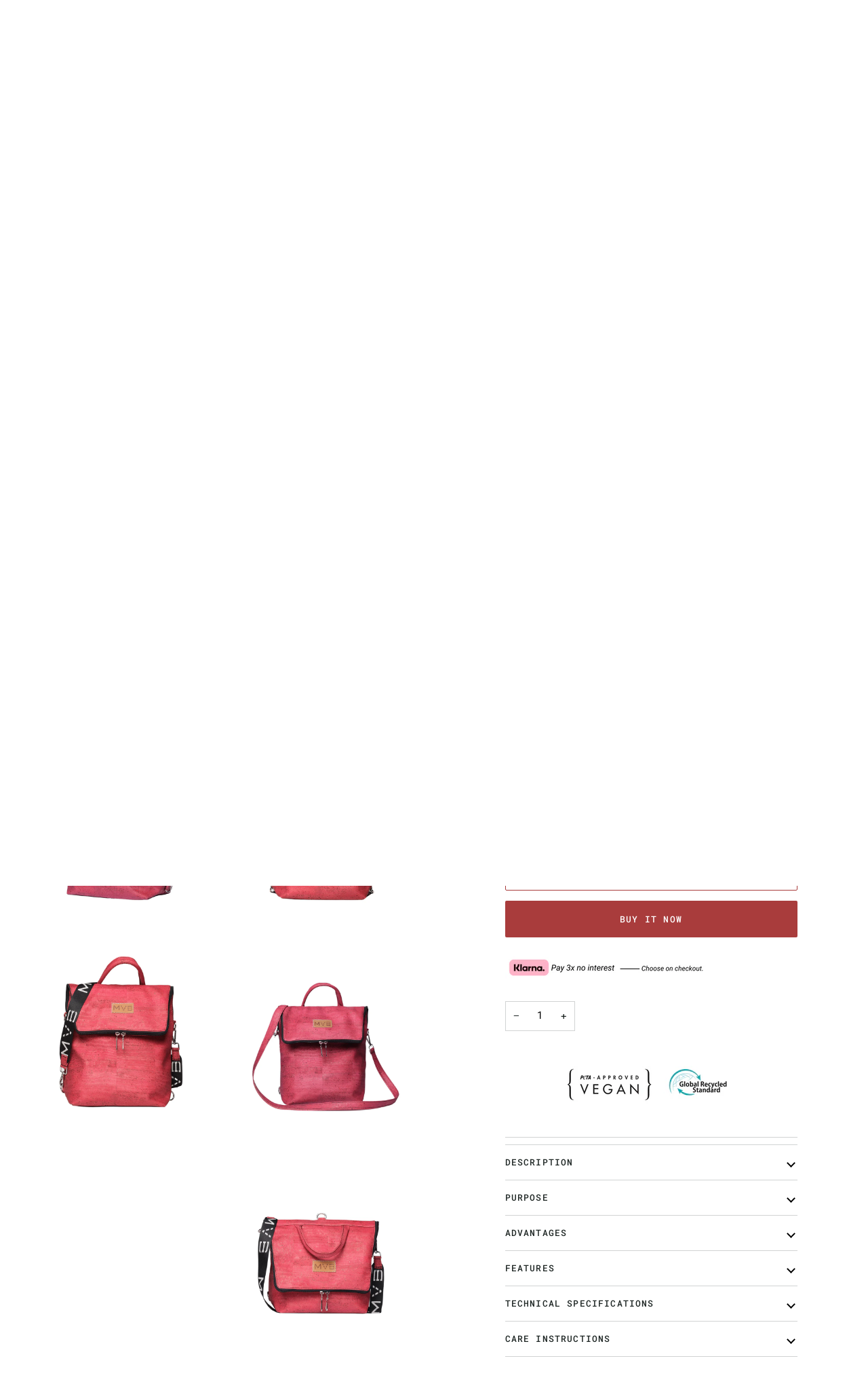

--- FILE ---
content_type: text/css
request_url: https://www.myveganbags.com/cdn/shop/t/12/assets/font-settings.css?v=132860142214455535171759344893
body_size: 614
content:
@font-face{font-family:Roboto Condensed;font-weight:400;font-style:normal;font-display:swap;src:url(//www.myveganbags.com/cdn/fonts/roboto_condensed/robotocondensed_n4.01812de96ca5a5e9d19bef3ca9cc80dd1bf6c8b8.woff2?h1=bXktdmVnYW4tYmFncy5hY2NvdW50Lm15c2hvcGlmeS5jb20&h2=bXl2ZWdhbmJhZ3MuY29t&hmac=f1534182d8f7cbb2577d21915e87289faf2a994f335237279bc3779735663682) format("woff2"),url(//www.myveganbags.com/cdn/fonts/roboto_condensed/robotocondensed_n4.3930e6ddba458dc3cb725a82a2668eac3c63c104.woff?h1=bXktdmVnYW4tYmFncy5hY2NvdW50Lm15c2hvcGlmeS5jb20&h2=bXl2ZWdhbmJhZ3MuY29t&hmac=8108542a3f45466e029f3a5e761821581b1509c842ad2d99ae3619747ea85977) format("woff")}@font-face{font-family:Roboto;font-weight:400;font-style:normal;font-display:swap;src:url(//www.myveganbags.com/cdn/fonts/roboto/roboto_n4.2019d890f07b1852f56ce63ba45b2db45d852cba.woff2?h1=bXktdmVnYW4tYmFncy5hY2NvdW50Lm15c2hvcGlmeS5jb20&h2=bXl2ZWdhbmJhZ3MuY29t&hmac=3f56f954bc7155cafea5433655c6c7a2b07d24f5591aaa41b04bd6365840ea42) format("woff2"),url(//www.myveganbags.com/cdn/fonts/roboto/roboto_n4.238690e0007583582327135619c5f7971652fa9d.woff?h1=bXktdmVnYW4tYmFncy5hY2NvdW50Lm15c2hvcGlmeS5jb20&h2=bXl2ZWdhbmJhZ3MuY29t&hmac=359d9bb1c3f3ca7974fec6e527bd215d5f4abfc9f573afd94e724f0a99a8a59c) format("woff")}@font-face{font-family:Roboto Mono;font-weight:400;font-style:normal;font-display:swap;src:url(//www.myveganbags.com/cdn/fonts/roboto_mono/robotomono_n4.9d1649e14a644ef48a2262609c784a79a5c2c87d.woff2?h1=bXktdmVnYW4tYmFncy5hY2NvdW50Lm15c2hvcGlmeS5jb20&h2=bXl2ZWdhbmJhZ3MuY29t&hmac=b44dcc8f9b53d8345d576ea3964d43bcea1577ae73c98f0dfe29de6198bfa770) format("woff2"),url(//www.myveganbags.com/cdn/fonts/roboto_mono/robotomono_n4.1f5c294b54ad5b669e758778fae486a733405684.woff?h1=bXktdmVnYW4tYmFncy5hY2NvdW50Lm15c2hvcGlmeS5jb20&h2=bXl2ZWdhbmJhZ3MuY29t&hmac=163c84687db4ae41bf2f6a0406f73033447f6d8cf3b2b7c61aee0dffefed63e9) format("woff")}@font-face{font-family:Roboto Condensed;font-weight:500;font-style:normal;font-display:swap;src:url(//www.myveganbags.com/cdn/fonts/roboto_condensed/robotocondensed_n5.753e8e75cdb3aced074986880588a95576768e7a.woff2?h1=bXktdmVnYW4tYmFncy5hY2NvdW50Lm15c2hvcGlmeS5jb20&h2=bXl2ZWdhbmJhZ3MuY29t&hmac=31fec064969e0c39a52505f1e1e0887635c893254c408a1f49840dd1006202a2) format("woff2"),url(//www.myveganbags.com/cdn/fonts/roboto_condensed/robotocondensed_n5.d077911a9ecebd041d38bbe886c8dc56d626fe74.woff?h1=bXktdmVnYW4tYmFncy5hY2NvdW50Lm15c2hvcGlmeS5jb20&h2=bXl2ZWdhbmJhZ3MuY29t&hmac=6974e01321e32dbfd9983645f401c22cdc0f2297aecf0031ae03f6400e0c3a54) format("woff")}@font-face{font-family:Roboto Mono;font-weight:500;font-style:normal;font-display:swap;src:url(//www.myveganbags.com/cdn/fonts/roboto_mono/robotomono_n5.29a963c13062654edff960e0fc0769528bdca7e5.woff2?h1=bXktdmVnYW4tYmFncy5hY2NvdW50Lm15c2hvcGlmeS5jb20&h2=bXl2ZWdhbmJhZ3MuY29t&hmac=8d7d393fed0bf7f33574db24de631c54a123dd62ac7b29e9e9e1ae4b10051f04) format("woff2"),url(//www.myveganbags.com/cdn/fonts/roboto_mono/robotomono_n5.ba11b9a58fc32158ddb2acccd36cc62c012f4109.woff?h1=bXktdmVnYW4tYmFncy5hY2NvdW50Lm15c2hvcGlmeS5jb20&h2=bXl2ZWdhbmJhZ3MuY29t&hmac=7fbb315afe9c2d7c03d500596bff1c119329078ea69e7f26af96dd394d1162c5) format("woff")}@font-face{font-family:Roboto;font-weight:500;font-style:normal;font-display:swap;src:url(//www.myveganbags.com/cdn/fonts/roboto/roboto_n5.250d51708d76acbac296b0e21ede8f81de4e37aa.woff2?h1=bXktdmVnYW4tYmFncy5hY2NvdW50Lm15c2hvcGlmeS5jb20&h2=bXl2ZWdhbmJhZ3MuY29t&hmac=9d7323220849d166651523714014bbc4ea3d5724a63dfdc880c04155df5b1d28) format("woff2"),url(//www.myveganbags.com/cdn/fonts/roboto/roboto_n5.535e8c56f4cbbdea416167af50ab0ff1360a3949.woff?h1=bXktdmVnYW4tYmFncy5hY2NvdW50Lm15c2hvcGlmeS5jb20&h2=bXl2ZWdhbmJhZ3MuY29t&hmac=f5fe4f0afff71b80da57cd87697dbd0b9265956f7b8d1b9428ed56a65bbb1d21) format("woff")}@font-face{font-family:Roboto;font-weight:400;font-style:italic;font-display:swap;src:url(//www.myveganbags.com/cdn/fonts/roboto/roboto_i4.57ce898ccda22ee84f49e6b57ae302250655e2d4.woff2?h1=bXktdmVnYW4tYmFncy5hY2NvdW50Lm15c2hvcGlmeS5jb20&h2=bXl2ZWdhbmJhZ3MuY29t&hmac=ef403a3246099e15229911c6aea3d6068c2ef81f64c56fb329d63040cfbb6a1f) format("woff2"),url(//www.myveganbags.com/cdn/fonts/roboto/roboto_i4.b21f3bd061cbcb83b824ae8c7671a82587b264bf.woff?h1=bXktdmVnYW4tYmFncy5hY2NvdW50Lm15c2hvcGlmeS5jb20&h2=bXl2ZWdhbmJhZ3MuY29t&hmac=abeb3879a27f4750e90a76b950cec68f11418dbea49060e1d0e173edfe9ac198) format("woff")}@font-face{font-family:Roboto;font-weight:500;font-style:italic;font-display:swap;src:url(//www.myveganbags.com/cdn/fonts/roboto/roboto_i5.0ae24363bf5844e2ee3295d84078d36c9bd0faf4.woff2?h1=bXktdmVnYW4tYmFncy5hY2NvdW50Lm15c2hvcGlmeS5jb20&h2=bXl2ZWdhbmJhZ3MuY29t&hmac=e833ca50962b28f4236387f22a34990b083541f41366fc75fa68bf36b21e2fab) format("woff2"),url(//www.myveganbags.com/cdn/fonts/roboto/roboto_i5.a9cdb6a43048799fe739d389c60b64059e33cf12.woff?h1=bXktdmVnYW4tYmFncy5hY2NvdW50Lm15c2hvcGlmeS5jb20&h2=bXl2ZWdhbmJhZ3MuY29t&hmac=0073cda973273ef97dc3ab9933c0974892a454066b45f5c27796de3025b84c65) format("woff")}
/*# sourceMappingURL=/cdn/shop/t/12/assets/font-settings.css.map?v=132860142214455535171759344893 */
